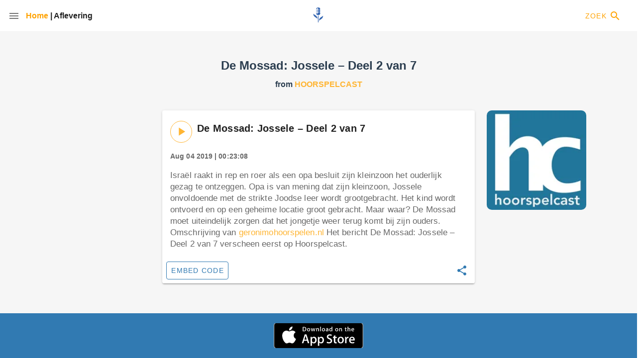

--- FILE ---
content_type: text/html; charset=utf-8
request_url: https://app.podcastluisteren.nl/ep/Hoorspelcast-De-Mossad-Jossele-Deel-2-van-7
body_size: 1403
content:
<!DOCTYPE html>
<html>
  <head>
    <meta charset="utf-8">
    <meta http-equiv="X-UA-Compatible" content="IE=edge">
    <meta name="viewport" content="width=device-width,initial-scale=1.0">
    <link rel="preconnect" href="https://fonts.googleapis.com">
    <link rel="preconnect" href="https://fonts.gstatic.com" crossorigin>
    <link href="https://cdn.jsdelivr.net/npm/@mdi/font@6.x/css/materialdesignicons.min.css" rel="stylesheet">
    <link href="https://fonts.googleapis.com/css2?family=Bricolage+Grotesque:opsz,wght@12..96,300;12..96,400;12..96,500;12..96,600;12..96,700;12..96,800&display=swap" rel="stylesheet">
    <link rel="icon" href="/favicon-podnl.ico">

    
    <!--
    <script type="text/javascript">
      var _iub = _iub || [];
      _iub.csConfiguration = {"lang":"nl","siteId":875505,"whitelabel":false,"cookiePolicyId":8185849};
    </script>
    <script type="text/javascript" src="//cdn.iubenda.com/cs/iubenda_cs.js" charset="UTF-8" async></script>
    -->
    


    <!--- META -->
    <title>Podcast Luisteren (PodNL): De Mossad: Jossele – Deel 2 van 7 by Hoorspelcast</title>
    <meta data-vmid='description' name='description' content='Israël raakt in rep en roer als een opa besluit zijn kleinzoon het ouderlijk gezag te ontzeggen. Opa is van mening dat zijn kleinzoon, Jossele onvoldoende met de strikte Joodse leer wordt grootgebrach'>

    <meta data-vmid='keywords' name='keywords' content='podcast maken,podcast app,podcast Nederlands,gratis podcast,podcast tech,podcast economie,podcast seks,podcast verhaal,podcast zakelijk,podcast waargebeurd,podcast spannend'>
    <meta data-vmid='author' name='author' content='Hoorspelcast (via Podcast Luisteren (PodNL))'>
    <!-- FB -->
    <meta data-vmid='og:image' property='og:image' content='undefined'>
    <meta data-vmid='og:description' property='og:description' content='Israël raakt in rep en roer als een opa besluit zijn kleinzoon het ouderlijk gezag te ontzeggen. Opa is van mening dat zijn kleinzoon, Jossele onvoldoende met de strikte Joodse leer wordt grootgebrach'>
    <meta data-vmid='og:title' property='og:title' content='Podcast Luisteren (PodNL): De Mossad: Jossele – Deel 2 van 7 by Hoorspelcast'>
    <!-- Google+ Metadata -->
    <meta name='google-site-verification', content='-1n0iSSBbDe3svOZa_LpNKCX-7vdDJUwIJNy_XTefjU'>
    <meta data-vmid='itemprop:name' itemprop='name' content='Podcast Luisteren (PodNL): De Mossad: Jossele – Deel 2 van 7 by Hoorspelcast'>
    <meta data-vmid='itemprop:description' itemprop='description' content='Israël raakt in rep en roer als een opa besluit zijn kleinzoon het ouderlijk gezag te ontzeggen. Opa is van mening dat zijn kleinzoon, Jossele onvoldoende met de strikte Joodse leer wordt grootgebrach'>
    <meta data-vmid='itemprop:image' itemprop='image' content='undefined'>
    <!-- twitter summary card -->
    <meta name='twitter:card' content='summary_large_image'>
    <meta name='twitter:site' content='@podnl_'>
    <meta name='twitter:creator' content='@podnl_'>
    <meta data-vmid='twitter:title' name='twitter:title' content='Podcast Luisteren (PodNL): De Mossad: Jossele – Deel 2 van 7 by Hoorspelcast'>
    <meta data-vmid='twitter:description' name='twitter:description' content='Israël raakt in rep en roer als een opa besluit zijn kleinzoon het ouderlijk gezag te ontzeggen. Opa is van mening dat zijn kleinzoon, Jossele onvoldoende met de strikte Joodse leer wordt grootgebrach'>
    <meta data-vmid='twitter:image' name='twitter:image' content='undefined'>
    <!-- Twitter Metadata -->
    <meta name='twitter:widgets:theme' content='light'>
    <meta name='twitter:widgets:link-color' content='#55ACEE'>
    <meta name='twitter:widgets:border-color' content='#566C87'>
    <!--- /META -->

  <link href="/js/about.js" rel="prefetch"><link href="/js/app.js" rel="preload" as="script"><link href="/js/chunk-vendors.js" rel="preload" as="script"></head>
  <body>
    <noscript>
      <strong>We're sorry but pastimeclient doesn't work properly without JavaScript enabled. Please enable it to continue.</strong>
    </noscript>
    <div id="app"></div>
    <!-- built files will be auto injected -->
  <script type="text/javascript" src="/js/chunk-vendors.js"></script><script type="text/javascript" src="/js/app.js"></script><script defer src="https://static.cloudflareinsights.com/beacon.min.js/vcd15cbe7772f49c399c6a5babf22c1241717689176015" integrity="sha512-ZpsOmlRQV6y907TI0dKBHq9Md29nnaEIPlkf84rnaERnq6zvWvPUqr2ft8M1aS28oN72PdrCzSjY4U6VaAw1EQ==" data-cf-beacon='{"version":"2024.11.0","token":"ef7364ea5d2e474ea8832c6dc3851e51","r":1,"server_timing":{"name":{"cfCacheStatus":true,"cfEdge":true,"cfExtPri":true,"cfL4":true,"cfOrigin":true,"cfSpeedBrain":true},"location_startswith":null}}' crossorigin="anonymous"></script>
</body>
</html>
